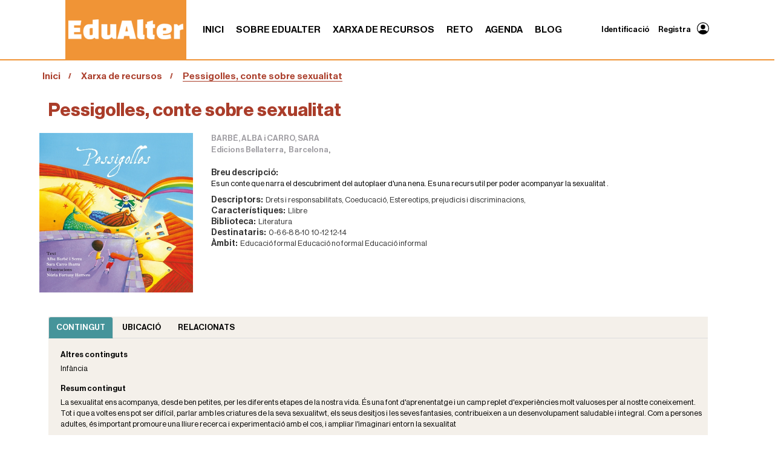

--- FILE ---
content_type: text/html;charset=utf-8
request_url: https://www.edualter.org/ca/recursos/pessigolles-conte-sobre-sexualitat
body_size: 7467
content:
<!DOCTYPE html>
<html xmlns="http://www.w3.org/1999/xhtml" lang="ca" xml:lang="ca">

<head><meta http-equiv="Content-Type" content="text/html; charset=UTF-8" />
    <title>Pessigolles, conte sobre sexualitat — EduAlter</title>
    <link rel="shortcut icon" type="image/x-icon" href="/++theme++edualter5.theme/barceloneta-favicon.ico" />
    <link rel="apple-touch-icon" href="/++theme++edualter5.theme/barceloneta-apple-touch-icon.png" />
    <link rel="apple-touch-icon-precomposed" sizes="144x144" href="/++theme++edualter5.theme/barceloneta-apple-touch-icon-144x144-precomposed.png" />
    <link rel="apple-touch-icon-precomposed" sizes="114x114" href="/++theme++edualter5.theme/barceloneta-apple-touch-icon-114x114-precomposed.png" />
    <link rel="apple-touch-icon-precomposed" sizes="72x72" href="/++theme++edualter5.theme/barceloneta-apple-touch-icon-72x72-precomposed.png" />
    <link rel="apple-touch-icon-precomposed" sizes="57x57" href="/++theme++edualter5.theme/barceloneta-apple-touch-icon-57x57-precomposed.png" />
    <link rel="apple-touch-icon-precomposed" href="/++theme++edualter5.theme/barceloneta-apple-touch-icon-precomposed.png" />
    <link rel="preconnect" href="https://fonts.googleapis.com" />
    <link rel="preconnect" href="https://fonts.gstatic.com" crossorigin="" />
    <link rel="stylesheet" href="https://fonts.googleapis.com/css2?family=Asap:ital,wght@1,700&amp;display=swap" />
    <link rel="stylesheet" href="/++theme++edualter5.theme/less/fontawesome/css/all.min.css" />
<meta name="twitter:card" content="summary" /><meta property="og:site_name" content="Edualter" /><meta property="og:title" content="Pessigolles, conte sobre sexualitat" /><meta property="og:type" content="website" /><meta name="twitter:site" content="@edualter" /><meta property="og:description" content="Es un conte que narra el descubriment del autoplaer d'una nena. Es una recurs util per poder acompanyar la sexualitat ." /><meta property="og:url" content="https://www.edualter.org/ca/recursos/pessigolles-conte-sobre-sexualitat" /><meta property="og:image" content="https://www.edualter.org/@@site-logo/logo_capcalera.png" /><meta property="og:image:type" content="image/png" /><meta name="description" content="Es un conte que narra el descubriment del autoplaer d'una nena. Es una recurs util per poder acompanyar la sexualitat ." /><meta name="DC.description" content="Es un conte que narra el descubriment del autoplaer d'una nena. Es una recurs util per poder acompanyar la sexualitat ." /><meta name="keywords" content="Sexualitat" /><meta name="DC.subject" content="Sexualitat" /><meta name="DC.date.created" content="2016-03-02T13:25:14+01:00" /><meta name="DC.date.modified" content="2021-11-04T21:13:00+01:00" /><meta name="DC.type" content="Recurs" /><meta name="DC.format" content="text/plain" /><meta name="DC.date.valid_range" content="2016/06/07 - " /><meta name="viewport" content="width=device-width, initial-scale=1.0" /><meta name="generator" content="Plone - http://plone.com" /><link rel="stylesheet" href="https://www.edualter.org/++plone++production/++unique++2024-09-17T09:36:03.065251/default.css" data-bundle="production" /><link rel="stylesheet" href="https://www.edualter.org/++resource++easyform.css?version=None" data-bundle="easyform" /><link rel="stylesheet" href="https://www.edualter.org/collective.js.jqueryui.custom.min.css?version=None" data-bundle="jqueryui" /><link rel="stylesheet" href="https://www.edualter.org/++plone++static/++unique++2022-10-31%2008%3A19%3A06.970783/plone-fontello-compiled.css" data-bundle="plone-fontello" /><link rel="stylesheet" href="https://www.edualter.org/++plone++static/++unique++2022-10-31%2008%3A19%3A06.970783/plone-glyphicons-compiled.css" data-bundle="plone-glyphicons" /><link rel="stylesheet" href="https://www.edualter.org/++plone++static/++unique++2024-09-16%2016%3A59%3A56.115152/faceted-navigation-jquery.min.css" data-bundle="faceted-jquery" /><link rel="stylesheet" href="https://www.edualter.org/++plone++static/++unique++2024-09-16%2016%3A59%3A59.364908/faceted-view.min.css" data-bundle="faceted-view" /><link rel="stylesheet" href="https://www.edualter.org//++theme++edualter5.theme/css/theme-compiled.css" data-bundle="diazo" /><link rel="canonical" href="https://www.edualter.org/ca/recursos/pessigolles-conte-sobre-sexualitat" /><link rel="search" href="https://www.edualter.org/ca/@@search" title="Cerca en aquest lloc" /><script>PORTAL_URL = 'https://www.edualter.org';</script><script type="text/javascript" src="https://www.edualter.org/++plone++production/++unique++2024-09-17T09:36:03.065251/default.js" data-bundle="production"></script><script type="text/javascript" src="https://www.edualter.org/collective.js.jqueryui.custom.min.js?version=None" data-bundle="jqueryui"></script><script type="text/javascript" src="https://www.edualter.org/++plone++static/++unique++2024-09-16%2016%3A59%3A56.115152/faceted-navigation-jquery.min.js" data-bundle="faceted-jquery"></script><script type="text/javascript" src="https://www.edualter.org/++plone++static/++unique++2024-09-16%2016%3A59%3A59.364908/faceted-view.min.js" data-bundle="faceted-view"></script><script type="text/javascript">
        jQuery(function($){
            if (typeof($.datepicker) != "undefined"){
              $.datepicker.setDefaults(
                jQuery.extend($.datepicker.regional['ca'],
                {dateFormat: 'dd/mm/yy'}));
            }
        });
        </script></head>

<body id="visual-portal-wrapper" class="frontend icons-on portaltype-recurs section-recursos site-ca subsection-pessigolles-conte-sobre-sexualitat template-view thumbs-on userrole-anonymous viewpermission-view" dir="ltr" data-base-url="https://www.edualter.org/ca/recursos/pessigolles-conte-sobre-sexualitat" data-view-url="https://www.edualter.org/ca/recursos/pessigolles-conte-sobre-sexualitat" data-portal-url="https://www.edualter.org" data-i18ncatalogurl="https://www.edualter.org/plonejsi18n" data-pat-pickadate="{&quot;date&quot;: {&quot;selectYears&quot;: 200}, &quot;time&quot;: {&quot;interval&quot;: 5 } }" data-pat-plone-modal="{&quot;actionOptions&quot;: {&quot;displayInModal&quot;: false}}"><section id="portal-toolbar"></section><div class="outer-wrapper">

        <header id="content-header" role="banner">
            <div class="container">
                
      <div id="portal-header" class="row">
    


  <!-- Logo -->
  <div class="logo-wrapper">
    <a id="portal-logo" class="brand" title="Edualter" href="https://www.edualter.org/ca">
      <img class="edualterlogo" src="/++theme++edualter5.theme/images/edualter_logo_blanc_2.png" alt="Edualter Logo" style="padding:5px;" />
    </a>
  </div>

  <div class="toggler-container">
    <div id="toggle-menu">
      <div class="one"></div>
      <div class="two"></div>
      <div class="three"></div>
    </div>

    <div id="navtree-menu">
      <!-- Navtree -->
      <ul class="plone-nav plone-navbar-nav" id="portal-globalnav">
        <li class="index_html"><a href="https://www.edualter.org/ca" class="state-None">Inici</a></li><li class="sobre-edualter"><a href="https://www.edualter.org/ca/sobre-edualter" class="state-published">Sobre Edualter</a></li><li class="recursos"><a href="https://www.edualter.org/ca/recursos" class="state-published">Xarxa de recursos</a></li><li class="reto"><a href="https://www.edualter.org/ca/reto" class="state-published">RETO</a></li><li class="events"><a href="https://www.edualter.org/ca/events" class="state-published">Agenda</a></li><li class="blog-1"><a href="https://blog.edualter.org/" class="state-published">Blog</a></li>
      </ul>

      <!-- Divisor -->

      <div class="divider-wrapper">
        <div class="divider"></div>
      </div>

      <!-- Language -->
      
        
      

      <!-- Divisor -->

      <div class="divider-wrapper">
        <div class="divider"></div>
      </div>

      <!-- Login -->
      <ul class="portal-anontools-responsive">
        <li>
          
            <a title="Identificació" href="https://www.edualter.org/ca/login" id="personaltools-login" class="pat-plone-modal" data-pat-plone-modal="{&quot;prependContent&quot;: &quot;.portalMessage&quot;, &quot;title&quot;: &quot;Identificaci\u00f3&quot;, &quot;width&quot;: &quot;26em&quot;, &quot;actionOptions&quot;: {&quot;redirectOnResponse&quot;: true}}">Identificació</a>
          
            <a title="Registra" href="https://www.edualter.org/ca/@@register" id="personaltools-join" class="pat-plone-modal" data-pat-plone-modal="{&quot;prependContent&quot;: &quot;.portalMessage&quot;}">Registra</a>
          
        </li>
      </ul>
    </div>
  </div>



  <!-- Navbar -->
  <nav class="plone-navbar pat-navigationmarker" id="portal-globalnav-wrapper">
    <div class="plone-navbar-header">
      <button type="button" class="plone-navbar-toggle" data-toggle="collapse" data-target="#portal-globalnav-collapse">
        <img alt="icon" src="++theme++edualter5.theme/images/boto_opcions.png" />
      </button>
    </div>

    <div class="plone-collapse plone-navbar-collapse" id="portal-globalnav-collapse">
      <ul class="plone-nav plone-navbar-nav" id="portal-globalnav">
        <li class="index_html"><a href="https://www.edualter.org/ca" class="state-None">Inici</a></li><li class="sobre-edualter"><a href="https://www.edualter.org/ca/sobre-edualter" class="state-published">Sobre Edualter</a></li><li class="recursos"><a href="https://www.edualter.org/ca/recursos" class="state-published">Xarxa de recursos</a></li><li class="reto"><a href="https://www.edualter.org/ca/reto" class="state-published">RETO</a></li><li class="events"><a href="https://www.edualter.org/ca/events" class="state-published">Agenda</a></li><li class="blog-1"><a href="https://blog.edualter.org/" class="state-published">Blog</a></li>
      </ul>
    </div>
  </nav>

  <!-- Language TOOLS -->

  <div class="language-wrapper">
    
      
    
  </div>

  <!-- Login tools -->
  <div id="portal-anontools">
    <ul>
      <li>
        
          <a title="Identificació" href="https://www.edualter.org/ca/login" id="personaltools-login" class="pat-plone-modal" data-pat-plone-modal="{&quot;prependContent&quot;: &quot;.portalMessage&quot;, &quot;title&quot;: &quot;Identificaci\u00f3&quot;, &quot;width&quot;: &quot;26em&quot;, &quot;actionOptions&quot;: {&quot;redirectOnResponse&quot;: true}}">Identificació</a>
        
          <a title="Registra" href="https://www.edualter.org/ca/@@register" id="personaltools-join" class="pat-plone-modal" data-pat-plone-modal="{&quot;prependContent&quot;: &quot;.portalMessage&quot;}">Registra</a>
        
      </li>
      <li>
        <a class="login-icon-user">
          <svg xmlns="http://www.w3.org/2000/svg" width="20" height="20" fill="currentColor" class="bi bi-person-circle" viewbox="0 0 16 16">
            <path d="M11 6a3 3 0 1 1-6 0 3 3 0 0 1 6 0"></path>
            <path fill-rule="evenodd" d="M0 8a8 8 0 1 1 16 0A8 8 0 0 1 0 8m8-7a7 7 0 0 0-5.468 11.37C3.242 11.226 4.805 10 8 10s4.757 1.225 5.468 2.37A7 7 0 0 0 8 1"></path>
          </svg>
        </a>
      </li>
    </ul>
  </div>




</div>

    
                
            </div>
        </header>
        <div id="mainnavigation-wrapper">
            <div id="mainnavigation"></div>
        </div>
        <div id="above-content-wrapper">
            <div id="viewlet-above-content"><nav id="portal-breadcrumbs" class="plone-breadcrumb">
  <div class="container">
    <span id="breadcrumbs-you-are-here" class="hiddenStructure">Sou a:</span>
    <ol aria-labelledby="breadcrumbs-you-are-here">
      <li id="breadcrumbs-home">
        <a href="https://www.edualter.org/ca">Inici</a>
      </li>
      <li id="breadcrumbs-1">
        
          <a href="https://www.edualter.org/ca/recursos">Xarxa de recursos</a>
          
        
      </li>
      <li id="breadcrumbs-2">
        
          
          <span id="breadcrumbs-current">Pessigolles, conte sobre sexualitat</span>
        
      </li>
    </ol>
  </div>
</nav>
</div>
        </div>
        <div class="container">

            <div class="row">
                <aside id="global_statusmessage">
      

      <div>
      </div>
    </aside>
            </div>
            <main id="main-container" class="row row-offcanvas row-offcanvas-right" role="main">
                <div id="column1-container"></div>
                
        

        <div class="col-xs-12 col-sm-12">
            <!-- <p class="pull-right visible-xs">
                <button type="button" class="btn btn-primary btn-xs" data-toggle="offcanvas">Toggle nav</button>
            </p> -->
            <div class="row">
                <div class="col-xs-12 col-sm-12">
                    <article id="content">

          
        

            <span id="social-tags-body" style="display: none" itemscope="" itemtype="http://schema.org/WebPage">
  <span itemprop="name">Pessigolles, conte sobre sexualitat</span>
  <span itemprop="description">Es un conte que narra el descubriment del autoplaer d'una nena. Es una recurs util per poder acompanyar la sexualitat .</span>
  <span itemprop="url">https://www.edualter.org/ca/recursos/pessigolles-conte-sobre-sexualitat</span>
  <span itemprop="image">https://www.edualter.org/@@site-logo/logo_capcalera.png</span>
</span>


            <h1 class="titol_recurs">Pessigolles, conte sobre sexualitat</h1>

            

            <div id="caracteristiques">
                <div class="row">
                    <div class="col-md-3">
                        <div>
                            <img src="https://www.edualter.org/ca/recursos/pessigolles-conte-sobre-sexualitat/@@download/picture/pessigolles.jpg" height="453" width="435" />
                        </div>
                    </div>
                    <div class="col-md-9">
                        <div class="punts">
                            <div id="referencia_biblio">
                                <p>BARBÉ, ALBA i CARRO, SARA</p>
                                
                                <span>Edicions Bellaterra</span>, <span>Barcelona</span>, 
                                
                            </div>

                            <div id="breu_dresc">
                                <span class="etiqueta">Breu descripció:</span>
                                <p>Es un conte que narra el descubriment del autoplaer d'una nena. Es una recurs util per poder acompanyar la sexualitat .</p>
                            </div>

                            <div id="propietats">
                                <div>
                                    <span class="etiqueta">Descriptors:</span>

                                    <!-- Descriptors Pau -->
                                    
                                    
                                    <!-- Descriptors Drets -->
                                    <span>
                                        Drets i responsabilitats,
                                    </span>
                                    
                                    <!-- Descriptors Genere -->
                                    <span>
                                        Coeducació,
                                    </span>
                                    
                                    <!-- Descriptors Interculturalitat -->
                                    <span>
                                        Estereotips, prejudicis i discriminacions,
                                    </span>
                                    
                                    <!-- Descriptors Sostenibilitat -->
                                    
                                    
                                    <!-- Descriptor mediambient -->
                                    
                                    
                                </div>
                                <div>
                                    <span class="etiqueta">Característiques:</span>
                                    <span>
                                        Llibre
                                    </span>
                                </div>
                                <div>
                                    <span class="etiqueta">Biblioteca:</span>
                                    <span>Literatura</span>
                                </div>
                                <div>
                                    <span class="etiqueta">Destinataris:</span>
                                    <span>
                                        0-6
                                    </span>
                                    <span>
                                        6-8
                                    </span>
                                    <span>
                                        8-10
                                    </span>
                                    <span>
                                        10-12
                                    </span>
                                    <span>
                                        12-14
                                    </span>
                                </div>
                                <div>
                                    <span class="etiqueta">Àmbit:</span>
                                    <span>
                                        Educació formal
                                    </span>
                                    <span>
                                        Educació no formal
                                    </span>
                                    <span>
                                        Educació informal
                                    </span>
                                </div>
                            </div>
                        </div>
                    </div>
                </div>
            </div>

            <div id="contingut">
                <ul id="tabs" class="nav nav-tabs" data-tabs="tabs">
                    <!--  visible-tablet hidden-phone visible-desktop -->
                    <li class="active">
                        <a href="#contingutTab" data-toggle="tab">
                            Contingut
                        </a>
                    </li>
                    <li>
                        <a href="#ubicacioTab" data-toggle="tab">
                            Ubicació
                        </a>
                    </li>
                    <li>
                        <a href="#relacionatsTab" data-toggle="tab">
                            Relacionats
                        </a>
                    </li>
                </ul>

                <div id="recursTabs" class="tab-content">
                    <div class="tab-pane active" id="contingutTab">
                        <div class="continent">
                            
                                <div class="camp_recurs">
                                    <label><b>Altres continguts</b></label>
                                    <p>Infància</p>
                                </div>
                            
                            
                                <div class="camp_recurs">
                                    <label><b>Resum contingut</b></label>
                                    <!-- <p tal:replace="structure context/resum_contingut/output"></p> -->
                                    <p>La sexualitat ens acompanya, desde ben petites, per les diferents etapes de la nostra vida. És una font d'aprenentatge i un camp replet d'experiències molt valuoses per al nostte coneixement. Tot i que a voltes ens pot ser difícil, parlar amb les criatures de la seva sexualitwt, els seus desitjos i les seves fantasies, contribueixen a un desenvolupament saludable i integral. Com a persones adultes, és important promoure una lliure recerca i experimentació amb el cos, i ampliar l'imaginari entorn la sexualitat</p>
                                </div>
                            
                            
                            
                        </div>
                    </div>

                    <div class="tab-pane" id="ubicacioTab">
                        <div class="continent">
                            
                                <div class="camp_recurs">
                                    <label><b>Fitxa informativa</b></label>
                                    <!-- <p tal:replace="structure context/fitxa_informativa/output"></p> -->
                                    <p>Per accedir al material: <a class="external-link" href="https://issuu.com/edbellaterra/docs/pesigolles" target="_blank" title="">https://issuu.com/edbellaterra/docs/pesigolles</a></p>
                                </div>
                            

                            
                            
                        </div>
                    </div>
                    <div class="tab-pane" id="relacionatsTab">
                        <div class="continent">
                            
                                <div class="camp_recurs">
                                    <ul>

                                        <li class="recurs-relacionats col-md-12">
                                            <div class="recurs-xarxa-recursos clearfix">
                                                <a href="https://www.edualter.org/ca/recursos/guia-per-a-nois-que-volen-ser-lliures-jo-no-vull-ser-pilota-dor">
                                                    <div class="recurs-img col-xs-12 col-sm-3 col-md-3">
                                                        <img src="https://www.edualter.org/ca/recursos/guia-per-a-nois-que-volen-ser-lliures-jo-no-vull-ser-pilota-dor/@@images/picture" />
                                                        
                                                    </div>
                                                    <div class="recurs-content col-xs-12 col-sm-9 col-md-9">
                                                        <div class="recurs-content-upper">
                                                            <h2>Guia per a nois que volen ser lliures. Jo no vull ser pilota d'or</h2>
                                                            <div class="recurs-formats">
                                                                
                                                                    <span class="recurs-format">arxiu</span>
                                                                    
                                                                
                                                            </div>
                                                        </div>
                                                        <div class="recurs-content-lower">
                                                            <div class="recurs-description">Guia adreçada a nois joves amb reflexions i consells per viure la sexualitat i l'afectivitat d'una manera lliure i enriquidora</div>
                                                        </div>
                                                    </div>
                                                </a>
                                            </div>
                                        </li>


                                    </ul>
                                </div>
                            
                        </div>
                    </div>
                </div>
            </div>

            



    <div class="visualClear"><!-- --></div>

    <div class="documentActions">
        

        

    </div>



        
    
        </article>
                </div>
            </div>
            <footer class="row">
                <div class="col-xs-12 col-sm-12">
                    <div id="viewlet-below-content"><nav id="category" class="documentByLine" role="navigation">
  <span id="categories-filed-under">arxivat sota:</span>
  <ul aria-labelledby="categories-filed-under">
    <li>
      <a href="https://www.edualter.org/ca/@@search?Subject%3Alist=Sexualitat" class="link-category" rel="nofollow">Sexualitat</a>
    </li>
  </ul>
</nav>




</div>
                </div>
            </footer>
        </div>
    
                <div id="column2-container"></div>
            </main>
            <!--/row-->
        </div>
        <!--/container-->
    </div><!--/outer-wrapper --><footer id="portal-footer-wrapper" role="contentinfo">
        <div class="" id="portal-footer">
      <div id="plone-analytics"><!-- Google tag (gtag.js) -->
<script async="" src="https://www.googletagmanager.com/gtag/js?id=G-PH2M44B18N"></script>
<script>
  window.dataLayer = window.dataLayer || [];
  function gtag(){dataLayer.push(arguments);}
  gtag('js', new Date());

  gtag('config', 'G-PH2M44B18N');
</script></div>

<section class="section_footer">
    <div class="edualter-footer">

        <div class="footer-upper">
            <div class="footer-img-wrapper" clas="row col-lg-12">
                <img class="logo-footer" src="/++theme++edualter5.theme/images/logo_edualter_negre_mid.png" alt="Logo footer Edualter" title="Edualter" />
            </div>
            <div class="row">
                <div class="col-sm-4 col-xs-12 contacta">
                    <div>
                        <h3>Contacta</h3>
                        
                            <p>Carrer Erasme de Janer, 8</p>
                        
                            <p>Espai d'Entitats, Despatx 7</p>
                        
                            <p>08001 Barcelona</p>
                        
                            <p>edualter@pangea.org</p>
                        
                    </div>
                </div>
                <div class="col-sm-4 col-xs-12 coordinacio">
                    <div>
                        <h3>Coordinació</h3>
                        
                            <p>Àlex Egea Andrés</p>
                        
                            <p>Berta Maristany Corbella</p>
                        
                            <p>Cécile Barbeito Thonon</p>
                        
                            <p>Clara Massip Bonet</p>
                        
                            <p>Mariano Flores M.</p>
                        
                            <p>Paco Cascón Soriano</p>
                        
                            <p>Raúl Almendro Díaz</p>
                        
                    </div>
                </div>
                <div class="col-sm-4 col-xs-12">

                    <div class="footer-upper-right-social">
                        <a href="https://www.instagram.com/edualter_org" target="_blank">
                            <img src="/++theme++edualter5.theme/images/logos/instagram.png" alt="Instagram" title="Instagram" />
                        </a>
                        <a href="https://twitter.com/edualter" target="_blank">
                            <img src="/++theme++edualter5.theme/images/logos/twitter.png" alt="X" title="Twitter" />
                        </a>
                        <a href="https://www.youtube.com/@edualter" target="_blank">
                            <img src="/++theme++edualter5.theme/images/logos/youtube.png" alt="Youtube" title="Youtube" />
                        </a>
                        <a href="https://vimeo.com/edualter" target="_blank">
                            <img src="/++theme++edualter5.theme/images/logos/vimeo.png" alt="Vimeo" title="Vimeo" />
                        </a>
                        <a href="https://www.flickr.com/people/edualter/" target="_blank">
                            <img class="flickr-logo" src="/++theme++edualter5.theme/images/logos/flickr.png" alt="Flickr" title="Flickr" style="height: 28px;" />
                        </a>
                        <a href="https://mastodon.social/@edualter" target="_blank">
                            <img src="/++theme++edualter5.theme/images/logos/mastodon.svg" alt="Mastodon" title="Mastodon" />
                        </a>
                        <a href="https://bsky.app/profile/edualter.bsky.social" target="_blank">
                            <img src="/++theme++edualter5.theme/images/logos/bluesky.png" alt="Bluesky" title="Bluesky" />
                        </a>                        
                    </div>
                    <div class="footer-upper-right-links">
                        <a class="basic-link" href="https://www.edualter.org/ca/avis-legal">Avís legal</a>
                        <a class="basic-link" href="https://www.edualter.org/ca/politica-de-cookies">Política de cookies</a>
                    </div>
                </div>

            </div>

        </div>


        <!-- Divisor -->

        <div class="divider-wrapper">
            <div class="divider"></div>
        </div>


        <div class="row promotors">
            <div class="col-md-4 titol">Entitats col·laboradores</div>
            <article class="marquee__wrapper">
                <div class="marquee">
                    <div class="marquee__group">
                        <img alt="Partner Logo" src="resolveuid/0f334137b93942b79837e0f1242a15a2" />
                        <img alt="Partner Logo" src="resolveuid/5470a3295c894bb1b264949d8ca310c0" />
                        <img alt="Partner Logo" src="resolveuid/c41e3d2df16e4e579e30d093c7310699" />
                        <img alt="Partner Logo" src="resolveuid/11efc9168dd24557b1237c1fa00dda83" />
                        <img alt="Partner Logo" src="resolveuid/2ab402e2fb634f1eb2130ee9ebe4d4a0" />
                    </div>
                    <div class="marquee__group" aria-hidden="true">
                        <img alt="Partner Logo" src="resolveuid/0f334137b93942b79837e0f1242a15a2" />
                        <img alt="Partner Logo" src="resolveuid/5470a3295c894bb1b264949d8ca310c0" />
                        <img alt="Partner Logo" src="resolveuid/c41e3d2df16e4e579e30d093c7310699" />
                        <img alt="Partner Logo" src="resolveuid/11efc9168dd24557b1237c1fa00dda83" />
                        <img alt="Partner Logo" src="resolveuid/2ab402e2fb634f1eb2130ee9ebe4d4a0" />
                    </div>
                </div>
            </article>
        </div>

        <!-- Divisor -->

        <div class="divider-wrapper">
            <div class="divider"></div>
        </div>


        <div class="row suport">
            <div class="col-md-4 titol">Amb el suport de</div>
            <article class="marquee__wrapper">
                <div class="marquee">
                    <div class="marquee__group">
                        <img alt="Partner Logo" src="resolveuid/1cd14758d28745d2b35ff74d2908410e" />
                        <img alt="Partner Logo" src="resolveuid/7be288f4e121494b9568fa4de42321a6" />
                    </div>
                    <div class="marquee__group" aria-hidden="true">
                        <img alt="Partner Logo" src="resolveuid/1cd14758d28745d2b35ff74d2908410e" />
                        <img alt="Partner Logo" src="resolveuid/7be288f4e121494b9568fa4de42321a6" />
                    </div>
                </div>
            </article>
        </div>

    </div>
</section>
    </div>
    </footer><script src="/++theme++edualter5.theme/javascript/b337.min.js"></script><script src="/++theme++edualter5.theme/javascript/common.js"></script><script src="/++theme++edualter5.theme/javascript/upc_scripts.js"></script></body>

</html>

--- FILE ---
content_type: application/javascript; charset=utf-8
request_url: https://www.edualter.org/++theme++edualter5.theme/javascript/common.js
body_size: 539
content:
var navbar_toggle = document.getElementsByClassName("plone-navbar-toggle")[0];
var path = window.location['href'];
var parts = path.split('/')
var currentPath = parts[parts.length - 1]
if (currentPath === "es" | currentPath === "ca") {
    $(".plone-navbar-toggle").on('click', function() {
        if ($("#portal-globalnav-collapse")[0].classList.contains("in")) {
            $("#portal-globalnav-collapse")[0].classList.remove("in")
        } else {
            $("#portal-globalnav-collapse")[0].classList.add("in")
        }
    });
}